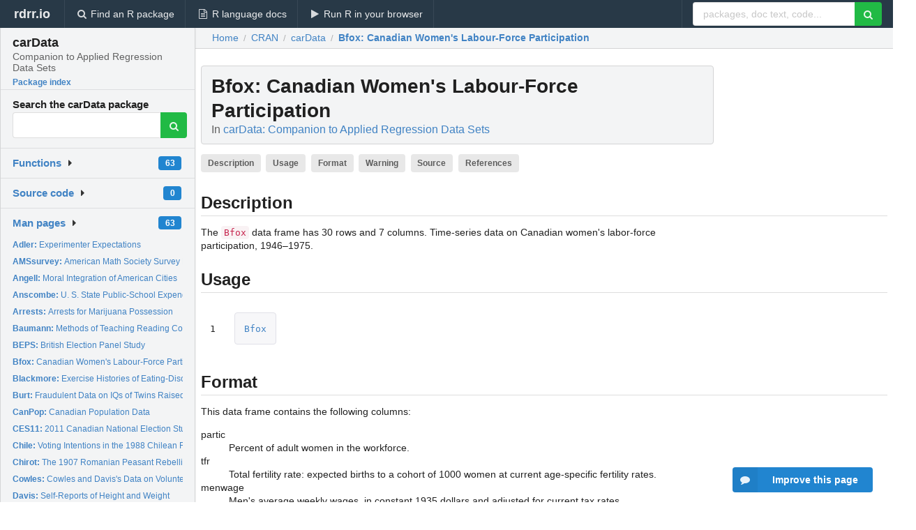

--- FILE ---
content_type: text/html; charset=utf-8
request_url: https://rdrr.io/cran/carData/man/Bfox.html
body_size: 31244
content:


<!DOCTYPE html>
<html lang="en">
  <head>
    <meta charset="utf-8">
    
    <script async src="https://www.googletagmanager.com/gtag/js?id=G-LRSBGK4Q35"></script>
<script>
  window.dataLayer = window.dataLayer || [];
  function gtag(){dataLayer.push(arguments);}
  gtag('js', new Date());

  gtag('config', 'G-LRSBGK4Q35');
</script>

    <meta http-equiv="X-UA-Compatible" content="IE=edge">
    <meta name="viewport" content="width=device-width, initial-scale=1, minimum-scale=1">
    <meta property="og:title" content="Bfox: Canadian Women&#39;s Labour-Force Participation in carData: Companion to Applied Regression Data Sets" />
    
      <meta name="description" content="The Bfox data frame has 30 rows and 7 columns.
Time-series data on Canadian women&#39;s labor-force participation,
1946–1975.">
      <meta property="og:description" content="The Bfox data frame has 30 rows and 7 columns.
Time-series data on Canadian women&#39;s labor-force participation,
1946–1975."/>
    

    <link rel="icon" href="/favicon.ico">

    <link rel="canonical" href="https://rdrr.io/cran/carData/man/Bfox.html" />

    <link rel="search" type="application/opensearchdescription+xml" title="R Package Documentation" href="/opensearch.xml" />

    <!-- Hello from va2  -->

    <title>Bfox: Canadian Women&#39;s Labour-Force Participation in carData: Companion to Applied Regression Data Sets</title>

    <!-- HTML5 shim and Respond.js IE8 support of HTML5 elements and media queries -->
    <!--[if lt IE 9]>
      <script src="https://oss.maxcdn.com/html5shiv/3.7.2/html5shiv.min.js"></script>
      <script src="https://oss.maxcdn.com/respond/1.4.2/respond.min.js"></script>
    <![endif]-->

    
      
      
<link rel="stylesheet" href="/static/CACHE/css/dd7eaddf7db3.css" type="text/css" />

    

    
  

  <script type="application/ld+json">
{
  "@context": "http://schema.org",
  "@type": "Article",
  "mainEntityOfPage": {
    "@type": "WebPage",
    "@id": "https://rdrr.io/cran/carData/man/Bfox.html"
  },
  "headline": "Canadian Women\u0027s Labour\u002DForce Participation",
  "datePublished": "2022-01-06T00:20:07+00:00",
  "dateModified": "2022-01-06T01:07:37.486949+00:00",
  "author": {
    "@type": "Person",
    "name": "John Fox [aut, cre],   Sanford Weisberg [aut],   Brad Price [aut]"
  },
  "description": "The Bfox data frame has 30 rows and 7 columns. Time\u002Dseries data on Canadian women\u0027s labor\u002Dforce participation, 1946–1975."
}
  </script>

  <style>
    .hll { background-color: #ffffcc }
.pyg-c { color: #408080; font-style: italic } /* Comment */
.pyg-err { border: 1px solid #FF0000 } /* Error */
.pyg-k { color: #008000; font-weight: bold } /* Keyword */
.pyg-o { color: #666666 } /* Operator */
.pyg-ch { color: #408080; font-style: italic } /* Comment.Hashbang */
.pyg-cm { color: #408080; font-style: italic } /* Comment.Multiline */
.pyg-cp { color: #BC7A00 } /* Comment.Preproc */
.pyg-cpf { color: #408080; font-style: italic } /* Comment.PreprocFile */
.pyg-c1 { color: #408080; font-style: italic } /* Comment.Single */
.pyg-cs { color: #408080; font-style: italic } /* Comment.Special */
.pyg-gd { color: #A00000 } /* Generic.Deleted */
.pyg-ge { font-style: italic } /* Generic.Emph */
.pyg-gr { color: #FF0000 } /* Generic.Error */
.pyg-gh { color: #000080; font-weight: bold } /* Generic.Heading */
.pyg-gi { color: #00A000 } /* Generic.Inserted */
.pyg-go { color: #888888 } /* Generic.Output */
.pyg-gp { color: #000080; font-weight: bold } /* Generic.Prompt */
.pyg-gs { font-weight: bold } /* Generic.Strong */
.pyg-gu { color: #800080; font-weight: bold } /* Generic.Subheading */
.pyg-gt { color: #0044DD } /* Generic.Traceback */
.pyg-kc { color: #008000; font-weight: bold } /* Keyword.Constant */
.pyg-kd { color: #008000; font-weight: bold } /* Keyword.Declaration */
.pyg-kn { color: #008000; font-weight: bold } /* Keyword.Namespace */
.pyg-kp { color: #008000 } /* Keyword.Pseudo */
.pyg-kr { color: #008000; font-weight: bold } /* Keyword.Reserved */
.pyg-kt { color: #B00040 } /* Keyword.Type */
.pyg-m { color: #666666 } /* Literal.Number */
.pyg-s { color: #BA2121 } /* Literal.String */
.pyg-na { color: #7D9029 } /* Name.Attribute */
.pyg-nb { color: #008000 } /* Name.Builtin */
.pyg-nc { color: #0000FF; font-weight: bold } /* Name.Class */
.pyg-no { color: #880000 } /* Name.Constant */
.pyg-nd { color: #AA22FF } /* Name.Decorator */
.pyg-ni { color: #999999; font-weight: bold } /* Name.Entity */
.pyg-ne { color: #D2413A; font-weight: bold } /* Name.Exception */
.pyg-nf { color: #0000FF } /* Name.Function */
.pyg-nl { color: #A0A000 } /* Name.Label */
.pyg-nn { color: #0000FF; font-weight: bold } /* Name.Namespace */
.pyg-nt { color: #008000; font-weight: bold } /* Name.Tag */
.pyg-nv { color: #19177C } /* Name.Variable */
.pyg-ow { color: #AA22FF; font-weight: bold } /* Operator.Word */
.pyg-w { color: #bbbbbb } /* Text.Whitespace */
.pyg-mb { color: #666666 } /* Literal.Number.Bin */
.pyg-mf { color: #666666 } /* Literal.Number.Float */
.pyg-mh { color: #666666 } /* Literal.Number.Hex */
.pyg-mi { color: #666666 } /* Literal.Number.Integer */
.pyg-mo { color: #666666 } /* Literal.Number.Oct */
.pyg-sa { color: #BA2121 } /* Literal.String.Affix */
.pyg-sb { color: #BA2121 } /* Literal.String.Backtick */
.pyg-sc { color: #BA2121 } /* Literal.String.Char */
.pyg-dl { color: #BA2121 } /* Literal.String.Delimiter */
.pyg-sd { color: #BA2121; font-style: italic } /* Literal.String.Doc */
.pyg-s2 { color: #BA2121 } /* Literal.String.Double */
.pyg-se { color: #BB6622; font-weight: bold } /* Literal.String.Escape */
.pyg-sh { color: #BA2121 } /* Literal.String.Heredoc */
.pyg-si { color: #BB6688; font-weight: bold } /* Literal.String.Interpol */
.pyg-sx { color: #008000 } /* Literal.String.Other */
.pyg-sr { color: #BB6688 } /* Literal.String.Regex */
.pyg-s1 { color: #BA2121 } /* Literal.String.Single */
.pyg-ss { color: #19177C } /* Literal.String.Symbol */
.pyg-bp { color: #008000 } /* Name.Builtin.Pseudo */
.pyg-fm { color: #0000FF } /* Name.Function.Magic */
.pyg-vc { color: #19177C } /* Name.Variable.Class */
.pyg-vg { color: #19177C } /* Name.Variable.Global */
.pyg-vi { color: #19177C } /* Name.Variable.Instance */
.pyg-vm { color: #19177C } /* Name.Variable.Magic */
.pyg-il { color: #666666 } /* Literal.Number.Integer.Long */
  </style>


    
  </head>

  <body>
    <div class="ui darkblue top fixed inverted menu" role="navigation" itemscope itemtype="http://www.schema.org/SiteNavigationElement" style="height: 40px; z-index: 1000;">
      <a class="ui header item " href="/">rdrr.io<!-- <small>R Package Documentation</small>--></a>
      <a class='ui item ' href="/find/" itemprop="url"><i class='search icon'></i><span itemprop="name">Find an R package</span></a>
      <a class='ui item ' href="/r/" itemprop="url"><i class='file text outline icon'></i> <span itemprop="name">R language docs</span></a>
      <a class='ui item ' href="/snippets/" itemprop="url"><i class='play icon'></i> <span itemprop="name">Run R in your browser</span></a>

      <div class='right menu'>
        <form class='item' method='GET' action='/search'>
          <div class='ui right action input'>
            <input type='text' placeholder='packages, doc text, code...' size='24' name='q'>
            <button type="submit" class="ui green icon button"><i class='search icon'></i></button>
          </div>
        </form>
      </div>
    </div>

    
  



<div style='width: 280px; top: 24px; position: absolute;' class='ui vertical menu only-desktop bg-grey'>
  <a class='header  item' href='/cran/carData/' style='padding-bottom: 4px'>
    <h3 class='ui header' style='margin-bottom: 4px'>
      carData
      <div class='sub header'>Companion to Applied Regression Data Sets</div>
    </h3>
    <small style='padding: 0 0 16px 0px' class='fakelink'>Package index</small>
  </a>

  <form class='item' method='GET' action='/search'>
    <div class='sub header' style='margin-bottom: 4px'>Search the carData package</div>
    <div class='ui action input' style='padding-right: 32px'>
      <input type='hidden' name='package' value='carData'>
      <input type='hidden' name='repo' value='cran'>
      <input type='text' placeholder='' name='q'>
      <button type="submit" class="ui green icon button">
        <i class="search icon"></i>
      </button>
    </div>
  </form>

  

  <div class='ui floating dropdown item finder '>
  <b><a href='/cran/carData/api/'>Functions</a></b> <div class='ui blue label'>63</div>
  <i class='caret right icon'></i>
  
  
  
</div>

  <div class='ui floating dropdown item finder '>
  <b><a href='/cran/carData/f/'>Source code</a></b> <div class='ui blue label'>0</div>
  <i class='caret right icon'></i>
  
  
  
</div>

  <div class='ui floating dropdown item finder '>
  <b><a href='/cran/carData/man/'>Man pages</a></b> <div class='ui blue label'>63</div>
  <i class='caret right icon'></i>
  
    <small>
      <ul style='list-style-type: none; margin: 12px auto 0; line-height: 2.0; padding-left: 0px; padding-bottom: 8px;'>
        
          <li style='white-space: nowrap; text-overflow: clip; overflow: hidden;'><a href='/cran/carData/man/Adler.html'><b>Adler: </b>Experimenter Expectations</a></li>
        
          <li style='white-space: nowrap; text-overflow: clip; overflow: hidden;'><a href='/cran/carData/man/AMSsurvey.html'><b>AMSsurvey: </b>American Math Society Survey Data</a></li>
        
          <li style='white-space: nowrap; text-overflow: clip; overflow: hidden;'><a href='/cran/carData/man/Angell.html'><b>Angell: </b>Moral Integration of American Cities</a></li>
        
          <li style='white-space: nowrap; text-overflow: clip; overflow: hidden;'><a href='/cran/carData/man/Anscombe.html'><b>Anscombe: </b>U. S. State Public-School Expenditures</a></li>
        
          <li style='white-space: nowrap; text-overflow: clip; overflow: hidden;'><a href='/cran/carData/man/Arrests.html'><b>Arrests: </b>Arrests for Marijuana Possession</a></li>
        
          <li style='white-space: nowrap; text-overflow: clip; overflow: hidden;'><a href='/cran/carData/man/Baumann.html'><b>Baumann: </b>Methods of Teaching Reading Comprehension</a></li>
        
          <li style='white-space: nowrap; text-overflow: clip; overflow: hidden;'><a href='/cran/carData/man/BEPS.html'><b>BEPS: </b>British Election Panel Study</a></li>
        
          <li style='white-space: nowrap; text-overflow: clip; overflow: hidden;'><a href='/cran/carData/man/Bfox.html'><b>Bfox: </b>Canadian Women&#39;s Labour-Force Participation</a></li>
        
          <li style='white-space: nowrap; text-overflow: clip; overflow: hidden;'><a href='/cran/carData/man/Blackmore.html'><b>Blackmore: </b>Exercise Histories of Eating-Disordered and Control Subjects</a></li>
        
          <li style='white-space: nowrap; text-overflow: clip; overflow: hidden;'><a href='/cran/carData/man/Burt.html'><b>Burt: </b>Fraudulent Data on IQs of Twins Raised Apart</a></li>
        
          <li style='white-space: nowrap; text-overflow: clip; overflow: hidden;'><a href='/cran/carData/man/CanPop.html'><b>CanPop: </b>Canadian Population Data</a></li>
        
          <li style='white-space: nowrap; text-overflow: clip; overflow: hidden;'><a href='/cran/carData/man/CES11.html'><b>CES11: </b>2011 Canadian National Election Study, With Attitude Toward...</a></li>
        
          <li style='white-space: nowrap; text-overflow: clip; overflow: hidden;'><a href='/cran/carData/man/Chile.html'><b>Chile: </b>Voting Intentions in the 1988 Chilean Plebiscite</a></li>
        
          <li style='white-space: nowrap; text-overflow: clip; overflow: hidden;'><a href='/cran/carData/man/Chirot.html'><b>Chirot: </b>The 1907 Romanian Peasant Rebellion</a></li>
        
          <li style='white-space: nowrap; text-overflow: clip; overflow: hidden;'><a href='/cran/carData/man/Cowles.html'><b>Cowles: </b>Cowles and Davis&#39;s Data on Volunteering</a></li>
        
          <li style='white-space: nowrap; text-overflow: clip; overflow: hidden;'><a href='/cran/carData/man/Davis.html'><b>Davis: </b>Self-Reports of Height and Weight</a></li>
        
          <li style='white-space: nowrap; text-overflow: clip; overflow: hidden;'><a href='/cran/carData/man/DavisThin.html'><b>DavisThin: </b>Davis&#39;s Data on Drive for Thinness</a></li>
        
          <li style='white-space: nowrap; text-overflow: clip; overflow: hidden;'><a href='/cran/carData/man/Depredations.html'><b>Depredations: </b>Minnesota Wolf Depredation Data</a></li>
        
          <li style='white-space: nowrap; text-overflow: clip; overflow: hidden;'><a href='/cran/carData/man/Duncan.html'><b>Duncan: </b>Duncan&#39;s Occupational Prestige Data</a></li>
        
          <li style='white-space: nowrap; text-overflow: clip; overflow: hidden;'><a href='/cran/carData/man/Ericksen.html'><b>Ericksen: </b>The 1980 U.S. Census Undercount</a></li>
        
          <li style='white-space: nowrap; text-overflow: clip; overflow: hidden;'><a href='/cran/carData/man/Florida.html'><b>Florida: </b>Florida County Voting</a></li>
        
          <li style='white-space: nowrap; text-overflow: clip; overflow: hidden;'><a href='/cran/carData/man/Freedman.html'><b>Freedman: </b>Crowding and Crime in U. S. Metropolitan Areas</a></li>
        
          <li style='white-space: nowrap; text-overflow: clip; overflow: hidden;'><a href='/cran/carData/man/Friendly.html'><b>Friendly: </b>Format Effects on Recall</a></li>
        
          <li style='white-space: nowrap; text-overflow: clip; overflow: hidden;'><a href='/cran/carData/man/Ginzberg.html'><b>Ginzberg: </b>Data on Depression</a></li>
        
          <li style='white-space: nowrap; text-overflow: clip; overflow: hidden;'><a href='/cran/carData/man/Greene.html'><b>Greene: </b>Refugee Appeals</a></li>
        
          <li style='white-space: nowrap; text-overflow: clip; overflow: hidden;'><a href='/cran/carData/man/GSSvocab.html'><b>GSSvocab: </b>Data from the General Social Survey (GSS) from the National...</a></li>
        
          <li style='white-space: nowrap; text-overflow: clip; overflow: hidden;'><a href='/cran/carData/man/Guyer.html'><b>Guyer: </b>Anonymity and Cooperation</a></li>
        
          <li style='white-space: nowrap; text-overflow: clip; overflow: hidden;'><a href='/cran/carData/man/Hartnagel.html'><b>Hartnagel: </b>Canadian Crime-Rates Time Series</a></li>
        
          <li style='white-space: nowrap; text-overflow: clip; overflow: hidden;'><a href='/cran/carData/man/Highway1.html'><b>Highway1: </b>Highway Accidents</a></li>
        
          <li style='white-space: nowrap; text-overflow: clip; overflow: hidden;'><a href='/cran/carData/man/KosteckiDillon.html'><b>KosteckiDillon: </b>Treatment of Migraine Headaches</a></li>
        
          <li style='white-space: nowrap; text-overflow: clip; overflow: hidden;'><a href='/cran/carData/man/Leinhardt.html'><b>Leinhardt: </b>Data on Infant-Mortality</a></li>
        
          <li style='white-space: nowrap; text-overflow: clip; overflow: hidden;'><a href='/cran/carData/man/LoBD.html'><b>LoBD: </b>Cancer drug data use to provide an example of the use of the...</a></li>
        
          <li style='white-space: nowrap; text-overflow: clip; overflow: hidden;'><a href='/cran/carData/man/Mandel.html'><b>Mandel: </b>Contrived Collinear Data</a></li>
        
          <li style='white-space: nowrap; text-overflow: clip; overflow: hidden;'><a href='/cran/carData/man/Migration.html'><b>Migration: </b>Canadian Interprovincial Migration Data</a></li>
        
          <li style='white-space: nowrap; text-overflow: clip; overflow: hidden;'><a href='/cran/carData/man/Moore.html'><b>Moore: </b>Status, Authoritarianism, and Conformity</a></li>
        
          <li style='white-space: nowrap; text-overflow: clip; overflow: hidden;'><a href='/cran/carData/man/Mplsdemo.html'><b>Mplsdemo: </b>Minneapolis Demographic Data 2015, by Neighborhood</a></li>
        
          <li style='white-space: nowrap; text-overflow: clip; overflow: hidden;'><a href='/cran/carData/man/MplsStops.html'><b>MplsStops: </b>Minneapolis Police Department 2017 Stop Data</a></li>
        
          <li style='white-space: nowrap; text-overflow: clip; overflow: hidden;'><a href='/cran/carData/man/Mroz.html'><b>Mroz: </b>U.S. Women&#39;s Labor-Force Participation</a></li>
        
          <li style='white-space: nowrap; text-overflow: clip; overflow: hidden;'><a href='/cran/carData/man/OBrienKaiser.html'><b>OBrienKaiser: </b>O&#39;Brien and Kaiser&#39;s Repeated-Measures Data</a></li>
        
          <li style='white-space: nowrap; text-overflow: clip; overflow: hidden;'><a href='/cran/carData/man/OBrienKaiserLong.html'><b>OBrienKaiserLong: </b>O&#39;Brien and Kaiser&#39;s Repeated-Measures Data in &quot;Long&quot; Format</a></li>
        
          <li style='white-space: nowrap; text-overflow: clip; overflow: hidden;'><a href='/cran/carData/man/Ornstein.html'><b>Ornstein: </b>Interlocking Directorates Among Major Canadian Firms</a></li>
        
          <li style='white-space: nowrap; text-overflow: clip; overflow: hidden;'><a href='/cran/carData/man/Pottery.html'><b>Pottery: </b>Chemical Composition of Pottery</a></li>
        
          <li style='white-space: nowrap; text-overflow: clip; overflow: hidden;'><a href='/cran/carData/man/Prestige.html'><b>Prestige: </b>Prestige of Canadian Occupations</a></li>
        
          <li style='white-space: nowrap; text-overflow: clip; overflow: hidden;'><a href='/cran/carData/man/Quartet.html'><b>Quartet: </b>Four Regression Datasets</a></li>
        
          <li style='white-space: nowrap; text-overflow: clip; overflow: hidden;'><a href='/cran/carData/man/Robey.html'><b>Robey: </b>Fertility and Contraception</a></li>
        
          <li style='white-space: nowrap; text-overflow: clip; overflow: hidden;'><a href='/cran/carData/man/Rossi.html'><b>Rossi: </b>Rossi et al.&#39;s Criminal Recidivism Data</a></li>
        
          <li style='white-space: nowrap; text-overflow: clip; overflow: hidden;'><a href='/cran/carData/man/Sahlins.html'><b>Sahlins: </b>Agricultural Production in Mazulu Village</a></li>
        
          <li style='white-space: nowrap; text-overflow: clip; overflow: hidden;'><a href='/cran/carData/man/Salaries.html'><b>Salaries: </b>Salaries for Professors</a></li>
        
          <li style='white-space: nowrap; text-overflow: clip; overflow: hidden;'><a href='/cran/carData/man/SLID.html'><b>SLID: </b>Survey of Labour and Income Dynamics</a></li>
        
          <li style='white-space: nowrap; text-overflow: clip; overflow: hidden;'><a href='/cran/carData/man/Soils.html'><b>Soils: </b>Soil Compositions of Physical and Chemical Characteristics</a></li>
        
        <li style='padding-top: 4px; padding-bottom: 0;'><a href='/cran/carData/man/'><b>Browse all...</b></a></li>
      </ul>
    </small>
  
  
  
</div>


  

  
</div>



  <div class='desktop-pad' id='body-content'>
    <div class='ui fluid container bc-row' style='padding-left: 24px'>
      <div class='ui breadcrumb' itemscope itemtype="http://schema.org/BreadcrumbList">
        <a class='section' href="/">Home</a>

        <div class='divider'> / </div>

        <span itemprop="itemListElement" itemscope itemtype="http://schema.org/ListItem">
          <a class='section' itemscope itemtype="http://schema.org/Thing" itemprop="item" id="https://rdrr.io/all/cran/" href="/all/cran/">
            <span itemprop="name">CRAN</span>
          </a>
          <meta itemprop="position" content="1" />
        </span>

        <div class='divider'> / </div>

        <span itemprop="itemListElement" itemscope itemtype="http://schema.org/ListItem">
          <a class='section' itemscope itemtype="http://schema.org/Thing" itemprop="item" id="https://rdrr.io/cran/carData/" href="/cran/carData/">
            <span itemprop="name">carData</span>
          </a>
          <meta itemprop="position" content="2" />
        </span>

        <div class='divider'> / </div>

        <span itemprop="itemListElement" itemscope itemtype="http://schema.org/ListItem" class="active section">
          <a class='active section' itemscope itemtype="http://schema.org/Thing" itemprop="item" id="https://rdrr.io/cran/carData/man/Bfox.html" href="https://rdrr.io/cran/carData/man/Bfox.html">
            <strong itemprop="name">Bfox</strong>: Canadian Women&#39;s Labour-Force Participation
          </a>
          <meta itemprop="position" content="3" />
        </span>
      </div>
    </div>

    <div id='man-container' class='ui container' style='padding: 0px 8px'>
      
        
          <div class='only-desktop' style='float: right; width: 300px; height: 600px; margin-left: 16px;'>
            <ins class="adsbygoogle"
style="display:block;min-width:120px;max-width:300px;width:100%;height:600px"
data-ad-client="ca-pub-6535703173049909"
data-ad-slot="4796835387"
data-ad-format="vertical"></ins>
          </div>
        

        <!-- ethical is further down, under the title -->
      

      <h1 class='ui block header fit-content' id='manTitle'>
        <span id='manSlug'>Bfox</span>: Canadian Women&#39;s Labour-Force Participation
        <div class='sub header'>In <a href='/cran/carData/'>carData: Companion to Applied Regression Data Sets</a>
      </h1>

      

      <p>
        
          <a class='ui label' href='#heading-0' style='margin-bottom: 4px;'>Description</a>
        
          <a class='ui label' href='#heading-1' style='margin-bottom: 4px;'>Usage</a>
        
          <a class='ui label' href='#heading-2' style='margin-bottom: 4px;'>Format</a>
        
          <a class='ui label' href='#heading-3' style='margin-bottom: 4px;'>Warning</a>
        
          <a class='ui label' href='#heading-4' style='margin-bottom: 4px;'>Source</a>
        
          <a class='ui label' href='#heading-5' style='margin-bottom: 4px;'>References</a>
        
      </p>

      <p>
        
      </p>

      


<a class="anchor" id="heading-0"></a><h2 class="ui dividing header">Description</h2>
<p>The <code>Bfox</code> data frame has 30 rows and 7 columns.
Time-series data on Canadian women's labor-force participation,
1946–1975.
</p>
<a class="anchor" id="heading-1"></a><h2 class="ui dividing header">Usage</h2>
<table class="highlighttable"><tr><td class="linenos"><div class="linenodiv"><pre>1</pre></div></td><td class="code"><div class="highlight"><pre><span></span><span class="pyg-n"><a id="sym-Bfox" class="mini-popup" href="/cran/carData/man/Bfox.html" data-mini-url="/cran/carData/man/Bfox.minihtml">Bfox</a></span>
</pre></div>
</td></tr></table>
<a class="anchor" id="heading-2"></a><h2 class="ui dividing header">Format</h2>
<p>This data frame contains the following columns:
</p>
<dl>
<dt>partic</dt><dd>
<p>Percent of adult women in the workforce.
</p>
</dd>
<dt>tfr</dt><dd>
<p>Total fertility rate: expected births to a cohort of 1000
women at current age-specific fertility rates.
</p>
</dd>
<dt>menwage</dt><dd>
<p>Men's average weekly wages, in constant 1935 dollars and
adjusted for current tax rates.
</p>
</dd>
<dt>womwage</dt><dd>
<p>Women's average weekly wages.
</p>
</dd>
<dt>debt</dt><dd>
<p>Per-capita consumer debt, in constant dollars.
</p>
</dd>
<dt>parttime</dt><dd>
<p>Percent of the active workforce working 34 hours per week or
less.
</p>
</dd>
</dl>
<a class="anchor" id="heading-3"></a><h2 class="ui dividing header">Warning</h2>
<p>The value of <code>tfr</code> for 1973 is misrecorded as 2931; it should be 1931.
</p>
<a class="anchor" id="heading-4"></a><h2 class="ui dividing header">Source</h2>
<p>Fox, B. (1980) 
<em>Women's Domestic Labour and their Involvement 
in Wage Work.</em> Unpublished doctoral dissertation, p. 449.
</p>
<a class="anchor" id="heading-5"></a><h2 class="ui dividing header">References</h2>
<p>Fox, J. (2016)
<em>Applied Regression Analysis and Generalized Linear Models</em>,
Third Edition. Sage.  
</p>


      

      

      <br />

      <div class='only-mobile' style='width: 320px; height: 100px; text-align: center;'><!-- rdrr-mobile-responsive -->
<ins class="adsbygoogle"
    style="display:block"
    data-ad-client="ca-pub-6535703173049909"
    data-ad-slot="4915028187"
    data-ad-format="auto"></ins></div>

      <small><a href="/cran/carData/">carData documentation</a> built on Jan. 6, 2022, 1:07 a.m.</small>


      <br />
      <br />

      <div class='ui message'>
        <div class='ui stackable grid'>
          <div class='ten wide column'>
            <h2 class='ui header'>Related to <a href=''>Bfox</a> in <a href='/cran/carData/'>carData</a>...</h2>
          </div>
          <div class='six wide column'>
            <form class='ui form' method='GET' action='/search'>
              <div class='ui action input'>
                <input type='hidden' name='package' value='carData'>
                <input type='hidden' name='repo' value='cran'>
                <input type='text' placeholder='Bfox' name='q' size='32'>
                <button type="submit" class="ui green button"><i class='search icon'></i></button>
              </div>
            </form>
          </div>
        </div>

        <div class='ui three column stackable grid'>
          <div class='column'>
            <div class='ui link list'>
              <!-- <a class='header item'>Bfox source code</a> -->
              <a class='fakelink item' href='/cran/carData/'><b>carData index</b></a>
              
            </div>
          </div>

          <div class='column'>
            <div class='ui link list'>
              
            </div>
          </div>

          

          
        </div>
      </div>
    </div>

    <div class="ui inverted darkblue vertical footer segment" style='margin-top: 16px; padding: 32px;'>
  <div class="ui center aligned container">
    <div class="ui stackable inverted divided three column centered grid">
      <div class="five wide column">
        <h4 class="ui inverted header">R Package Documentation</h4>
        <div class='ui inverted link list'>
          <a class='item' href='/' >rdrr.io home</a>
          <a class='item' href='/r/'>R language documentation</a>
          <a class='item' href='/snippets/'>Run R code online</a>
        </div>
      </div>
      <div class="five wide column">
        <h4 class="ui inverted header">Browse R Packages</h4>
        <div class='ui inverted link list'>
          <a class='item' href='/all/cran/'>CRAN packages</a>
          <a class='item' href='/all/bioc/'>Bioconductor packages</a>
          <a class='item' href='/all/rforge/'>R-Forge packages</a>
          <a class='item' href='/all/github/'>GitHub packages</a>
        </div>
      </div>
      <div class="five wide column">
        <h4 class="ui inverted header">We want your feedback!</h4>
        <small>Note that we can't provide technical support on individual packages. You should contact the package authors for that.</small>
        <div class='ui inverted link list'>
          <a class='item' href="https://twitter.com/intent/tweet?screen_name=rdrrHQ">
            <div class='ui large icon label twitter-button-colour'>
              <i class='whiteish twitter icon'></i> Tweet to @rdrrHQ
            </div>
          </a>

          <a class='item' href="https://github.com/rdrr-io/rdrr-issues/issues">
            <div class='ui large icon label github-button-colour'>
              <i class='whiteish github icon'></i> GitHub issue tracker
            </div>
          </a>

          <a class='item' href="mailto:ian@mutexlabs.com">
            <div class='ui teal large icon label'>
              <i class='whiteish mail outline icon'></i> ian@mutexlabs.com
            </div>
          </a>

          <a class='item' href="https://ianhowson.com">
            <div class='ui inverted large image label'>
              <img class='ui avatar image' src='/static/images/ianhowson32.png'> <span class='whiteish'>Personal blog</span>
            </div>
          </a>
        </div>
      </div>
    </div>
  </div>

  
  <br />
  <div class='only-mobile' style='min-height: 120px'>
    &nbsp;
  </div>
</div>
  </div>


    <!-- suggestions button -->
    <div style='position: fixed; bottom: 2%; right: 2%; z-index: 1000;'>
      <div class="ui raised segment surveyPopup" style='display:none'>
  <div class="ui large header">What can we improve?</div>

  <div class='content'>
    <div class="ui form">
      <div class="field">
        <button class='ui fluid button surveyReasonButton'>The page or its content looks wrong</button>
      </div>

      <div class="field">
        <button class='ui fluid button surveyReasonButton'>I can't find what I'm looking for</button>
      </div>

      <div class="field">
        <button class='ui fluid button surveyReasonButton'>I have a suggestion</button>
      </div>

      <div class="field">
        <button class='ui fluid button surveyReasonButton'>Other</button>
      </div>

      <div class="field">
        <label>Extra info (optional)</label>
        <textarea class='surveyText' rows='3' placeholder="Please enter more detail, if you like. Leave your email address if you'd like us to get in contact with you."></textarea>
      </div>

      <div class='ui error message surveyError' style='display: none'></div>

      <button class='ui large fluid green disabled button surveySubmitButton'>Submit</button>
    </div>
  </div>
</div>

      <button class='ui blue labeled icon button surveyButton only-desktop' style='display: none; float: right;'><i class="comment icon"></i> Improve this page</button>
      
    </div>

    
      <script async src="//pagead2.googlesyndication.com/pagead/js/adsbygoogle.js"></script>
    

    
  


    <div class="ui modal snippetsModal">
  <div class="header">
    Embedding an R snippet on your website
  </div>
  <div class="content">
    <div class="description">
      <p>Add the following code to your website.</p>

      <p>
        <textarea class='codearea snippetEmbedCode' rows='5' style="font-family: Consolas,Monaco,'Andale Mono',monospace;">REMOVE THIS</textarea>
        <button class='ui blue button copyButton' data-clipboard-target='.snippetEmbedCode'>Copy to clipboard</button>
      </p>

      <p>For more information on customizing the embed code, read <a href='/snippets/embedding/'>Embedding Snippets</a>.</p>
    </div>
  </div>
  <div class="actions">
    <div class="ui button">Close</div>
  </div>
</div>

    
    <script type="text/javascript" src="/static/CACHE/js/73d0b6f91493.js"></script>

    
    <script type="text/javascript" src="/static/CACHE/js/484b2a9a799d.js"></script>

    
    <script type="text/javascript" src="/static/CACHE/js/4f8010c72628.js"></script>

    
  <script>
    g_package_name = 'carData';
  </script>


    
  
<link rel="stylesheet" href="/static/CACHE/css/dd7eaddf7db3.css" type="text/css" />



    <link rel="stylesheet" href="//fonts.googleapis.com/css?family=Open+Sans:400,400italic,600,600italic,800,800italic">
    <link rel="stylesheet" href="//fonts.googleapis.com/css?family=Oswald:400,300,700">
  </body>
</html>


--- FILE ---
content_type: text/html; charset=utf-8
request_url: https://www.google.com/recaptcha/api2/aframe
body_size: 266
content:
<!DOCTYPE HTML><html><head><meta http-equiv="content-type" content="text/html; charset=UTF-8"></head><body><script nonce="5keoVmlhuH8M-gtAkqBA0w">/** Anti-fraud and anti-abuse applications only. See google.com/recaptcha */ try{var clients={'sodar':'https://pagead2.googlesyndication.com/pagead/sodar?'};window.addEventListener("message",function(a){try{if(a.source===window.parent){var b=JSON.parse(a.data);var c=clients[b['id']];if(c){var d=document.createElement('img');d.src=c+b['params']+'&rc='+(localStorage.getItem("rc::a")?sessionStorage.getItem("rc::b"):"");window.document.body.appendChild(d);sessionStorage.setItem("rc::e",parseInt(sessionStorage.getItem("rc::e")||0)+1);localStorage.setItem("rc::h",'1763640229106');}}}catch(b){}});window.parent.postMessage("_grecaptcha_ready", "*");}catch(b){}</script></body></html>